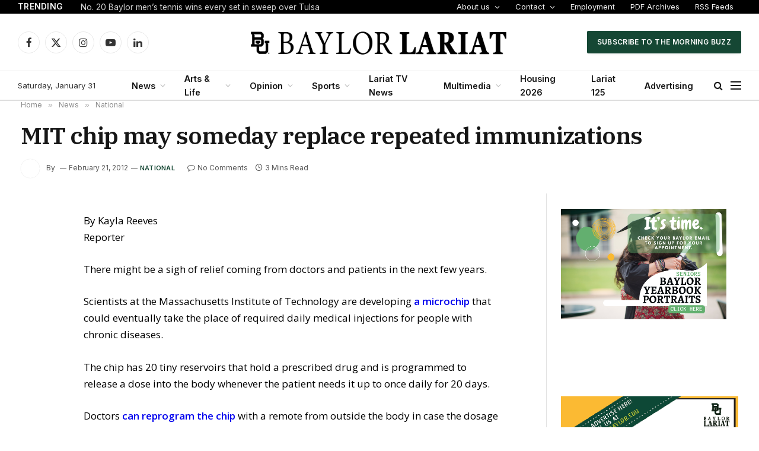

--- FILE ---
content_type: text/html; charset=utf-8
request_url: https://www.google.com/maps/d/embed?mid=17ZxLsvzJYqgDj_X7wvyZBmXnl1SYQi0&ehbc=2E312F
body_size: 7322
content:
<!DOCTYPE html><html itemscope itemtype="http://schema.org/WebSite"><head><script nonce="MYZC-7SKpjjiZJlVnCQ-gQ">window['ppConfig'] = {productName: '06194a8f37177242d55a18e38c5a91c6', deleteIsEnforced:  false , sealIsEnforced:  false , heartbeatRate:  0.5 , periodicReportingRateMillis:  60000.0 , disableAllReporting:  false };(function(){'use strict';function k(a){var b=0;return function(){return b<a.length?{done:!1,value:a[b++]}:{done:!0}}}function l(a){var b=typeof Symbol!="undefined"&&Symbol.iterator&&a[Symbol.iterator];if(b)return b.call(a);if(typeof a.length=="number")return{next:k(a)};throw Error(String(a)+" is not an iterable or ArrayLike");}var m=typeof Object.defineProperties=="function"?Object.defineProperty:function(a,b,c){if(a==Array.prototype||a==Object.prototype)return a;a[b]=c.value;return a};
function n(a){a=["object"==typeof globalThis&&globalThis,a,"object"==typeof window&&window,"object"==typeof self&&self,"object"==typeof global&&global];for(var b=0;b<a.length;++b){var c=a[b];if(c&&c.Math==Math)return c}throw Error("Cannot find global object");}var p=n(this);function q(a,b){if(b)a:{var c=p;a=a.split(".");for(var d=0;d<a.length-1;d++){var e=a[d];if(!(e in c))break a;c=c[e]}a=a[a.length-1];d=c[a];b=b(d);b!=d&&b!=null&&m(c,a,{configurable:!0,writable:!0,value:b})}}
q("Object.is",function(a){return a?a:function(b,c){return b===c?b!==0||1/b===1/c:b!==b&&c!==c}});q("Array.prototype.includes",function(a){return a?a:function(b,c){var d=this;d instanceof String&&(d=String(d));var e=d.length;c=c||0;for(c<0&&(c=Math.max(c+e,0));c<e;c++){var f=d[c];if(f===b||Object.is(f,b))return!0}return!1}});
q("String.prototype.includes",function(a){return a?a:function(b,c){if(this==null)throw new TypeError("The 'this' value for String.prototype.includes must not be null or undefined");if(b instanceof RegExp)throw new TypeError("First argument to String.prototype.includes must not be a regular expression");return this.indexOf(b,c||0)!==-1}});function r(a,b,c){a("https://csp.withgoogle.com/csp/proto/"+encodeURIComponent(b),JSON.stringify(c))}function t(){var a;if((a=window.ppConfig)==null?0:a.disableAllReporting)return function(){};var b,c,d,e;return(e=(b=window)==null?void 0:(c=b.navigator)==null?void 0:(d=c.sendBeacon)==null?void 0:d.bind(navigator))!=null?e:u}function u(a,b){var c=new XMLHttpRequest;c.open("POST",a);c.send(b)}
function v(){var a=(w=Object.prototype)==null?void 0:w.__lookupGetter__("__proto__"),b=x,c=y;return function(){var d=a.call(this),e,f,g,h;r(c,b,{type:"ACCESS_GET",origin:(f=window.location.origin)!=null?f:"unknown",report:{className:(g=d==null?void 0:(e=d.constructor)==null?void 0:e.name)!=null?g:"unknown",stackTrace:(h=Error().stack)!=null?h:"unknown"}});return d}}
function z(){var a=(A=Object.prototype)==null?void 0:A.__lookupSetter__("__proto__"),b=x,c=y;return function(d){d=a.call(this,d);var e,f,g,h;r(c,b,{type:"ACCESS_SET",origin:(f=window.location.origin)!=null?f:"unknown",report:{className:(g=d==null?void 0:(e=d.constructor)==null?void 0:e.name)!=null?g:"unknown",stackTrace:(h=Error().stack)!=null?h:"unknown"}});return d}}function B(a,b){C(a.productName,b);setInterval(function(){C(a.productName,b)},a.periodicReportingRateMillis)}
var D="constructor __defineGetter__ __defineSetter__ hasOwnProperty __lookupGetter__ __lookupSetter__ isPrototypeOf propertyIsEnumerable toString valueOf __proto__ toLocaleString x_ngfn_x".split(" "),E=D.concat,F=navigator.userAgent.match(/Firefox\/([0-9]+)\./),G=(!F||F.length<2?0:Number(F[1])<75)?["toSource"]:[],H;if(G instanceof Array)H=G;else{for(var I=l(G),J,K=[];!(J=I.next()).done;)K.push(J.value);H=K}var L=E.call(D,H),M=[];
function C(a,b){for(var c=[],d=l(Object.getOwnPropertyNames(Object.prototype)),e=d.next();!e.done;e=d.next())e=e.value,L.includes(e)||M.includes(e)||c.push(e);e=Object.prototype;d=[];for(var f=0;f<c.length;f++){var g=c[f];d[f]={name:g,descriptor:Object.getOwnPropertyDescriptor(Object.prototype,g),type:typeof e[g]}}if(d.length!==0){c=l(d);for(e=c.next();!e.done;e=c.next())M.push(e.value.name);var h;r(b,a,{type:"SEAL",origin:(h=window.location.origin)!=null?h:"unknown",report:{blockers:d}})}};var N=Math.random(),O=t(),P=window.ppConfig;P&&(P.disableAllReporting||P.deleteIsEnforced&&P.sealIsEnforced||N<P.heartbeatRate&&r(O,P.productName,{origin:window.location.origin,type:"HEARTBEAT"}));var y=t(),Q=window.ppConfig;if(Q)if(Q.deleteIsEnforced)delete Object.prototype.__proto__;else if(!Q.disableAllReporting){var x=Q.productName;try{var w,A;Object.defineProperty(Object.prototype,"__proto__",{enumerable:!1,get:v(),set:z()})}catch(a){}}
(function(){var a=t(),b=window.ppConfig;b&&(b.sealIsEnforced?Object.seal(Object.prototype):b.disableAllReporting||(document.readyState!=="loading"?B(b,a):document.addEventListener("DOMContentLoaded",function(){B(b,a)})))})();}).call(this);
</script><title itemprop="name">Lariat Stands - Google My Maps</title><meta name="robots" content="noindex,nofollow"/><meta http-equiv="X-UA-Compatible" content="IE=edge,chrome=1"><meta name="viewport" content="initial-scale=1.0,minimum-scale=1.0,maximum-scale=1.0,user-scalable=0,width=device-width"/><meta name="description" itemprop="description" content="Location of Lariat newsstands"/><meta itemprop="url" content="https://www.google.com/maps/d/viewer?mid=17ZxLsvzJYqgDj_X7wvyZBmXnl1SYQi0"/><meta itemprop="image" content="https://www.google.com/maps/d/thumbnail?mid=17ZxLsvzJYqgDj_X7wvyZBmXnl1SYQi0"/><meta property="og:type" content="website"/><meta property="og:title" content="Lariat Stands - Google My Maps"/><meta property="og:description" content="Location of Lariat newsstands"/><meta property="og:url" content="https://www.google.com/maps/d/viewer?mid=17ZxLsvzJYqgDj_X7wvyZBmXnl1SYQi0"/><meta property="og:image" content="https://www.google.com/maps/d/thumbnail?mid=17ZxLsvzJYqgDj_X7wvyZBmXnl1SYQi0"/><meta property="og:site_name" content="Google My Maps"/><meta name="twitter:card" content="summary_large_image"/><meta name="twitter:title" content="Lariat Stands - Google My Maps"/><meta name="twitter:description" content="Location of Lariat newsstands"/><meta name="twitter:image:src" content="https://www.google.com/maps/d/thumbnail?mid=17ZxLsvzJYqgDj_X7wvyZBmXnl1SYQi0"/><link rel="stylesheet" id="gmeviewer-styles" href="https://www.gstatic.com/mapspro/_/ss/k=mapspro.gmeviewer.ZPef100W6CI.L.W.O/am=AAAE/d=0/rs=ABjfnFU-qGe8BTkBR_LzMLwzNczeEtSkkw" nonce="aUPv4--GksN8kTWrcQcvBQ"><link rel="stylesheet" href="https://fonts.googleapis.com/css?family=Roboto:300,400,500,700" nonce="aUPv4--GksN8kTWrcQcvBQ"><link rel="shortcut icon" href="//www.gstatic.com/mapspro/images/favicon-001.ico"><link rel="canonical" href="https://www.google.com/mymaps/viewer?mid=17ZxLsvzJYqgDj_X7wvyZBmXnl1SYQi0&amp;hl=en_US"></head><body jscontroller="O1VPAb" jsaction="click:cOuCgd;"><div class="c4YZDc HzV7m-b7CEbf SfQLQb-QClCJf-giiMnc SfQLQb-dIxMhd-bN97Pc-b3rLgd"><div class="jQhVs-haAclf"><div class="jQhVs-uMX1Ee-My5Dr-purZT-uDEFge"><div class="jQhVs-uMX1Ee-My5Dr-purZT-uDEFge-bN97Pc"><div class="jQhVs-uMX1Ee-My5Dr-purZT-uDEFge-Bz112c"></div><div class="jQhVs-uMX1Ee-My5Dr-purZT-uDEFge-fmcmS-haAclf"><div class="jQhVs-uMX1Ee-My5Dr-purZT-uDEFge-fmcmS">Open full screen to view more</div></div></div></div></div><div class="i4ewOd-haAclf"><div class="i4ewOd-UzWXSb" id="map-canvas"></div></div><div class="X3SwIb-haAclf NBDE7b-oxvKad"><div class="X3SwIb-i8xkGf"></div></div><div class="Te60Vd-ZMv3u dIxMhd-bN97Pc-b3rLgd"><div class="dIxMhd-bN97Pc-Tswv1b-Bz112c"></div><div class="dIxMhd-bN97Pc-b3rLgd-fmcmS">This map was created by a user. <a href="//support.google.com/mymaps/answer/3024454?hl=en&amp;amp;ref_topic=3188329" target="_blank">Learn how to create your own.</a></div><div class="dIxMhd-bN97Pc-b3rLgd-TvD9Pc" title="Close"></div></div><script nonce="MYZC-7SKpjjiZJlVnCQ-gQ">
  function _DumpException(e) {
    if (window.console) {
      window.console.error(e.stack);
    }
  }
  var _pageData = "[[1,null,null,null,null,null,null,null,null,null,\"at\",\"\",\"\",1769908146781,\"\",\"en_US\",false,[],\"https://www.google.com/maps/d/viewer?mid\\u003d17ZxLsvzJYqgDj_X7wvyZBmXnl1SYQi0\",\"https://www.google.com/maps/d/embed?mid\\u003d17ZxLsvzJYqgDj_X7wvyZBmXnl1SYQi0\\u0026ehbc\\u003d2E312F\",\"https://www.google.com/maps/d/edit?mid\\u003d17ZxLsvzJYqgDj_X7wvyZBmXnl1SYQi0\",\"https://www.google.com/maps/d/thumbnail?mid\\u003d17ZxLsvzJYqgDj_X7wvyZBmXnl1SYQi0\",null,null,true,\"https://www.google.com/maps/d/print?mid\\u003d17ZxLsvzJYqgDj_X7wvyZBmXnl1SYQi0\",\"https://www.google.com/maps/d/pdf?mid\\u003d17ZxLsvzJYqgDj_X7wvyZBmXnl1SYQi0\",\"https://www.google.com/maps/d/viewer?mid\\u003d17ZxLsvzJYqgDj_X7wvyZBmXnl1SYQi0\",null,false,\"/maps/d\",\"maps/sharing\",\"//www.google.com/intl/en_US/help/terms_maps.html\",true,\"https://docs.google.com/picker\",null,false,null,[[[\"//www.gstatic.com/mapspro/images/google-my-maps-logo-regular-001.png\",143,25],[\"//www.gstatic.com/mapspro/images/google-my-maps-logo-regular-2x-001.png\",286,50]],[[\"//www.gstatic.com/mapspro/images/google-my-maps-logo-small-001.png\",113,20],[\"//www.gstatic.com/mapspro/images/google-my-maps-logo-small-2x-001.png\",226,40]]],1,\"https://www.gstatic.com/mapspro/_/js/k\\u003dmapspro.gmeviewer.en_US.knJKv4m5-eY.O/am\\u003dAAAE/d\\u003d0/rs\\u003dABjfnFWJ7eYXBrZ1WlLyBY6MwF9-imcrgg/m\\u003dgmeviewer_base\",null,null,true,null,\"US\",null,null,null,null,null,null,true],[\"mf.map\",\"17ZxLsvzJYqgDj_X7wvyZBmXnl1SYQi0\",\"Lariat Stands\",null,[-97.12299753565665,31.561829349985896,-97.04819609064933,31.533704990821395],[-97.1245305,31.5586697,-97.11148820000001,31.540767000000002],[[null,\"9CwmTqwkHj8\",\"Newsstands\",\"\",[[[\"https://mt.googleapis.com/vt/icon/name\\u003dicons/onion/SHARED-mymaps-pin-container-bg_4x.png,icons/onion/SHARED-mymaps-pin-container_4x.png,icons/onion/1899-blank-shape_pin_4x.png\\u0026highlight\\u003dff000000,0288D1\\u0026scale\\u003d2.0\"],null,1,1,[[null,[31.549484100000004,-97.1184986]],\"0\",null,\"9CwmTqwkHj8\",[31.5494841,-97.1184986],[0,-128],\"44A76FB89B322768\"],[[\"Castellaw\"]]],[[\"https://mt.googleapis.com/vt/icon/name\\u003dicons/onion/SHARED-mymaps-pin-container-bg_4x.png,icons/onion/SHARED-mymaps-pin-container_4x.png,icons/onion/1899-blank-shape_pin_4x.png\\u0026highlight\\u003dff000000,0288D1\\u0026scale\\u003d2.0\"],null,1,1,[[null,[31.549642999999996,-97.1187134]],\"0\",null,\"9CwmTqwkHj8\",[31.549643,-97.1187134],[0,-128],\"44A77037CF88E396\"],[[\"Castellaw\"]]],[[\"https://mt.googleapis.com/vt/icon/name\\u003dicons/onion/SHARED-mymaps-pin-container-bg_4x.png,icons/onion/SHARED-mymaps-pin-container_4x.png,icons/onion/1899-blank-shape_pin_4x.png\\u0026highlight\\u003dff000000,0288D1\\u0026scale\\u003d2.0\"],null,1,1,[[null,[31.5504483,-97.1199282]],\"0\",null,\"9CwmTqwkHj8\",[31.5504483,-97.1199282],[0,-128],\"44A77985198BB8F3\"],[[\"Truett Seminary\"]]],[[\"https://mt.googleapis.com/vt/icon/name\\u003dicons/onion/SHARED-mymaps-pin-container-bg_4x.png,icons/onion/SHARED-mymaps-pin-container_4x.png,icons/onion/1899-blank-shape_pin_4x.png\\u0026highlight\\u003dff000000,0288D1\\u0026scale\\u003d2.0\"],null,1,1,[[null,[31.5503342,-97.1171177]],\"0\",null,\"9CwmTqwkHj8\",[31.5503342,-97.1171177],[0,-128],\"44A77A01A551979F\"],[[\"Rogers Engineering\"]]],[[\"https://mt.googleapis.com/vt/icon/name\\u003dicons/onion/SHARED-mymaps-pin-container-bg_4x.png,icons/onion/SHARED-mymaps-pin-container_4x.png,icons/onion/1899-blank-shape_pin_4x.png\\u0026highlight\\u003dff000000,0288D1\\u0026scale\\u003d2.0\"],null,1,1,[[null,[31.5497139,-97.1147247]],\"0\",null,\"9CwmTqwkHj8\",[31.5497139,-97.1147247],[0,-128],\"44A77AAB09A76BA1\"],[[\"Lewis Art Building\"]]],[[\"https://mt.googleapis.com/vt/icon/name\\u003dicons/onion/SHARED-mymaps-pin-container-bg_4x.png,icons/onion/SHARED-mymaps-pin-container_4x.png,icons/onion/1899-blank-shape_pin_4x.png\\u0026highlight\\u003dff000000,0288D1\\u0026scale\\u003d2.0\"],null,1,1,[[null,[31.5484634,-97.1133865]],\"0\",null,\"9CwmTqwkHj8\",[31.5484634,-97.1133865],[0,-128],\"44A77B4ABCB8CD73\"],[[\"Baylor Science Building\"]]],[[\"https://mt.googleapis.com/vt/icon/name\\u003dicons/onion/SHARED-mymaps-pin-container-bg_4x.png,icons/onion/SHARED-mymaps-pin-container_4x.png,icons/onion/1899-blank-shape_pin_4x.png\\u0026highlight\\u003dff000000,0288D1\\u0026scale\\u003d2.0\"],null,1,1,[[null,[31.5479683,-97.1130304]],\"0\",null,\"9CwmTqwkHj8\",[31.5479683,-97.1130304],[0,-128],\"44A77BD5ED44FC67\"],[[\"Baylor Science Building\"]]],[[\"https://mt.googleapis.com/vt/icon/name\\u003dicons/onion/SHARED-mymaps-pin-container-bg_4x.png,icons/onion/SHARED-mymaps-pin-container_4x.png,icons/onion/1899-blank-shape_pin_4x.png\\u0026highlight\\u003dff000000,0288D1\\u0026scale\\u003d2.0\"],null,1,1,[[null,[31.547506800000004,-97.1130602]],\"0\",null,\"9CwmTqwkHj8\",[31.5475068,-97.1130602],[0,-128],\"44A77CA7F3106804\"],[[\"Baylor Science Building\"]]],[[\"https://mt.googleapis.com/vt/icon/name\\u003dicons/onion/SHARED-mymaps-pin-container-bg_4x.png,icons/onion/SHARED-mymaps-pin-container_4x.png,icons/onion/1899-blank-shape_pin_4x.png\\u0026highlight\\u003dff000000,0288D1\\u0026scale\\u003d2.0\"],null,1,1,[[null,[31.547394300000004,-97.1141629]],\"0\",null,\"9CwmTqwkHj8\",[31.5473943,-97.1141629],[0,-128],\"44A7883BDB49D51C\"],[[\"Student Life Center\"]]],[[\"https://mt.googleapis.com/vt/icon/name\\u003dicons/onion/SHARED-mymaps-pin-container-bg_4x.png,icons/onion/SHARED-mymaps-pin-container_4x.png,icons/onion/1899-blank-shape_pin_4x.png\\u0026highlight\\u003dff000000,0288D1\\u0026scale\\u003d2.0\"],null,1,1,[[null,[31.5450855,-97.11374380000001]],\"0\",null,\"9CwmTqwkHj8\",[31.5450855,-97.1137438],[0,-128],\"44A788BBDBF35DD0\"],[[\"East Village\"]]],[[\"https://mt.googleapis.com/vt/icon/name\\u003dicons/onion/SHARED-mymaps-pin-container-bg_4x.png,icons/onion/SHARED-mymaps-pin-container_4x.png,icons/onion/1899-blank-shape_pin_4x.png\\u0026highlight\\u003dff000000,0288D1\\u0026scale\\u003d2.0\"],null,1,1,[[null,[31.5474551,-97.1178456]],\"0\",null,\"9CwmTqwkHj8\",[31.5474551,-97.1178456],[0,-128],\"44A789453DC58821\"],[[\"Sid Richardson\"]]],[[\"https://mt.googleapis.com/vt/icon/name\\u003dicons/onion/SHARED-mymaps-pin-container-bg_4x.png,icons/onion/SHARED-mymaps-pin-container_4x.png,icons/onion/1899-blank-shape_pin_4x.png\\u0026highlight\\u003dff000000,0288D1\\u0026scale\\u003d2.0\"],null,1,1,[[null,[31.5473368,-97.1179938]],\"0\",null,\"9CwmTqwkHj8\",[31.5473368,-97.1179938],[0,-128],\"44A789A7CB5E6696\"],[[\"Sid Richardson\"]]],[[\"https://mt.googleapis.com/vt/icon/name\\u003dicons/onion/SHARED-mymaps-pin-container-bg_4x.png,icons/onion/SHARED-mymaps-pin-container_4x.png,icons/onion/1899-blank-shape_pin_4x.png\\u0026highlight\\u003dff000000,0288D1\\u0026scale\\u003d2.0\"],null,1,1,[[null,[31.548739000000005,-97.1193936]],\"0\",null,\"9CwmTqwkHj8\",[31.548739,-97.1193936],[0,-128],\"44A78A17A6DD368F\"],[[\"Marrs Mclean Science\"]]],[[\"https://mt.googleapis.com/vt/icon/name\\u003dicons/onion/SHARED-mymaps-pin-container-bg_4x.png,icons/onion/SHARED-mymaps-pin-container_4x.png,icons/onion/1899-blank-shape_pin_4x.png\\u0026highlight\\u003dff000000,0288D1\\u0026scale\\u003d2.0\"],null,1,1,[[null,[31.548619000000002,-97.1195478]],\"0\",null,\"9CwmTqwkHj8\",[31.548619,-97.1195478],[0,-128],\"44A78ABA8996F34E\"],[[\"Marrs Mclean Science\"]]],[[\"https://mt.googleapis.com/vt/icon/name\\u003dicons/onion/SHARED-mymaps-pin-container-bg_4x.png,icons/onion/SHARED-mymaps-pin-container_4x.png,icons/onion/1899-blank-shape_pin_4x.png\\u0026highlight\\u003dff000000,0288D1\\u0026scale\\u003d2.0\"],null,1,1,[[null,[31.5474359,-97.1205073]],\"0\",null,\"9CwmTqwkHj8\",[31.5474359,-97.1205073],[0,-128],\"44A78AFEC357B3DD\"],[[\"Marrs Mclean Gym\"]]],[[\"https://mt.googleapis.com/vt/icon/name\\u003dicons/onion/SHARED-mymaps-pin-container-bg_4x.png,icons/onion/SHARED-mymaps-pin-container_4x.png,icons/onion/1899-blank-shape_pin_4x.png\\u0026highlight\\u003dff000000,0288D1\\u0026scale\\u003d2.0\"],null,1,1,[[null,[31.554328400000003,-97.1152847]],\"0\",null,\"9CwmTqwkHj8\",[31.5543284,-97.1152847],[0,-128],\"44A78D5C2D764E00\"],[[\"Law School\"]]],[[\"https://mt.googleapis.com/vt/icon/name\\u003dicons/onion/SHARED-mymaps-pin-container-bg_4x.png,icons/onion/SHARED-mymaps-pin-container_4x.png,icons/onion/1899-blank-shape_pin_4x.png\\u0026highlight\\u003dff000000,0288D1\\u0026scale\\u003d2.0\"],null,1,1,[[null,[31.5519532,-97.11500000000001]],\"0\",null,\"9CwmTqwkHj8\",[31.5519532,-97.115],[0,-128],\"44A78DCC78C0CB9E\"],[[\"Mayborn Museum Complex\"]]],[[\"https://mt.googleapis.com/vt/icon/name\\u003dicons/onion/SHARED-mymaps-pin-container-bg_4x.png,icons/onion/SHARED-mymaps-pin-container_4x.png,icons/onion/1899-blank-shape_pin_4x.png\\u0026highlight\\u003dff000000,0288D1\\u0026scale\\u003d2.0\"],null,1,1,[[null,[31.555560300000003,-97.1215788]],\"0\",null,\"9CwmTqwkHj8\",[31.5555603,-97.1215788],[0,-128],\"44A78EAEF70A330E\"],[[\"Robinson Tower\"]]],[[\"https://mt.googleapis.com/vt/icon/name\\u003dicons/onion/SHARED-mymaps-pin-container-bg_4x.png,icons/onion/SHARED-mymaps-pin-container_4x.png,icons/onion/1899-blank-shape_pin_4x.png\\u0026highlight\\u003dff000000,0288D1\\u0026scale\\u003d2.0\"],null,1,1,[[null,[31.5586697,-97.1166329]],\"0\",null,\"9CwmTqwkHj8\",[31.5586697,-97.1166329],[0,-128],\"44A78F907FBA7D7F\"],[[\"Baylor Club\"]]],[[\"https://mt.googleapis.com/vt/icon/name\\u003dicons/onion/SHARED-mymaps-pin-container-bg_4x.png,icons/onion/SHARED-mymaps-pin-container_4x.png,icons/onion/1899-blank-shape_pin_4x.png\\u0026highlight\\u003dff000000,0288D1\\u0026scale\\u003d2.0\"],null,1,1,[[null,[31.540767000000002,-97.11148820000001]],\"0\",null,\"9CwmTqwkHj8\",[31.540767,-97.1114882],[0,-128],\"44A7906AA966B31C\"],[[\"Brothers Management\"]]],[[\"https://mt.googleapis.com/vt/icon/name\\u003dicons/onion/SHARED-mymaps-pin-container-bg_4x.png,icons/onion/SHARED-mymaps-pin-container_4x.png,icons/onion/1899-blank-shape_pin_4x.png\\u0026highlight\\u003dff000000,0288D1\\u0026scale\\u003d2.0\"],null,1,1,[[null,[31.548824000000003,-97.1181195]],\"0\",null,\"9CwmTqwkHj8\",[31.548824,-97.1181195],[0,-128],\"44A79102DCF01962\"],[[\"Moody Library\"]]],[[\"https://mt.googleapis.com/vt/icon/name\\u003dicons/onion/SHARED-mymaps-pin-container-bg_4x.png,icons/onion/SHARED-mymaps-pin-container_4x.png,icons/onion/1899-blank-shape_pin_4x.png\\u0026highlight\\u003dff000000,0288D1\\u0026scale\\u003d2.0\"],null,1,1,[[null,[31.548757700000003,-97.1179398]],\"0\",null,\"9CwmTqwkHj8\",[31.5487577,-97.1179398],[0,-128],\"44A791D11D82FD8A\"],[[\"Moody Library\"]]],[[\"https://mt.googleapis.com/vt/icon/name\\u003dicons/onion/SHARED-mymaps-pin-container-bg_4x.png,icons/onion/SHARED-mymaps-pin-container_4x.png,icons/onion/1899-blank-shape_pin_4x.png\\u0026highlight\\u003dff000000,0288D1\\u0026scale\\u003d2.0\"],null,1,1,[[null,[31.5488362,-97.1177113]],\"0\",null,\"9CwmTqwkHj8\",[31.5488362,-97.1177113],[0,-128],\"44A792530E9C6B84\"],[[\"Moody Library\"]]],[[\"https://mt.googleapis.com/vt/icon/name\\u003dicons/onion/SHARED-mymaps-pin-container-bg_4x.png,icons/onion/SHARED-mymaps-pin-container_4x.png,icons/onion/1899-blank-shape_pin_4x.png\\u0026highlight\\u003dff000000,0288D1\\u0026scale\\u003d2.0\"],null,1,1,[[null,[31.549444899999997,-97.1176513]],\"0\",null,\"9CwmTqwkHj8\",[31.5494449,-97.1176513],[0,-128],\"44A792FFA533DBC6\"],[[\"Poage Library\"]]],[[\"https://mt.googleapis.com/vt/icon/name\\u003dicons/onion/SHARED-mymaps-pin-container-bg_4x.png,icons/onion/SHARED-mymaps-pin-container_4x.png,icons/onion/1899-blank-shape_pin_4x.png\\u0026highlight\\u003dff000000,0288D1\\u0026scale\\u003d2.0\"],null,1,1,[[null,[31.549524900000005,-97.1169351]],\"0\",null,\"9CwmTqwkHj8\",[31.5495249,-97.1169351],[0,-128],\"44A79344983ECE2F\"],[[\"Jones Library\"]]],[[\"https://mt.googleapis.com/vt/icon/name\\u003dicons/onion/SHARED-mymaps-pin-container-bg_4x.png,icons/onion/SHARED-mymaps-pin-container_4x.png,icons/onion/1899-blank-shape_pin_4x.png\\u0026highlight\\u003dff000000,0288D1\\u0026scale\\u003d2.0\"],null,1,1,[[null,[31.548681100000003,-97.1208834]],\"0\",null,\"9CwmTqwkHj8\",[31.5486811,-97.1208834],[0,-128],\"44A794F7AFB79891\"],[[\"Penland\"]]],[[\"https://mt.googleapis.com/vt/icon/name\\u003dicons/onion/SHARED-mymaps-pin-container-bg_4x.png,icons/onion/SHARED-mymaps-pin-container_4x.png,icons/onion/1899-blank-shape_pin_4x.png\\u0026highlight\\u003dff000000,0288D1\\u0026scale\\u003d2.0\"],null,1,1,[[null,[31.548067200000002,-97.1218914]],\"0\",null,\"9CwmTqwkHj8\",[31.5480672,-97.1218914],[0,-128],\"44A795760B339EC1\"],[[\"Baylor Bookstore\"]]],[[\"https://mt.googleapis.com/vt/icon/name\\u003dicons/onion/SHARED-mymaps-pin-container-bg_4x.png,icons/onion/SHARED-mymaps-pin-container_4x.png,icons/onion/1899-blank-shape_pin_4x.png\\u0026highlight\\u003dff000000,0288D1\\u0026scale\\u003d2.0\"],null,1,1,[[null,[31.547565700000003,-97.1230895]],\"0\",null,\"9CwmTqwkHj8\",[31.5475657,-97.1230895],[0,-128],\"44A79611959D7CB2\"],[[\"Brooks Great Hall\"]]],[[\"https://mt.googleapis.com/vt/icon/name\\u003dicons/onion/SHARED-mymaps-pin-container-bg_4x.png,icons/onion/SHARED-mymaps-pin-container_4x.png,icons/onion/1899-blank-shape_pin_4x.png\\u0026highlight\\u003dff000000,0288D1\\u0026scale\\u003d2.0\"],null,1,1,[[null,[31.5459894,-97.1245305]],\"0\",null,\"9CwmTqwkHj8\",[31.5459894,-97.1245305],[0,-128],\"44A796F69F7CE924\"],[[\"Common Grounds\"]]],[[\"https://mt.googleapis.com/vt/icon/name\\u003dicons/onion/SHARED-mymaps-pin-container-bg_4x.png,icons/onion/SHARED-mymaps-pin-container_4x.png,icons/onion/1899-blank-shape_pin_4x.png\\u0026highlight\\u003dff000000,0288D1\\u0026scale\\u003d2.0\"],null,1,1,[[null,[31.545598000000002,-97.1235527]],\"0\",null,\"9CwmTqwkHj8\",[31.545598,-97.1235527],[0,-128],\"44A797B5923B53A1\"],[[\"Family and Consumer Sciences\"]]],[[\"https://mt.googleapis.com/vt/icon/name\\u003dicons/onion/SHARED-mymaps-pin-container-bg_4x.png,icons/onion/SHARED-mymaps-pin-container_4x.png,icons/onion/1899-blank-shape_pin_4x.png\\u0026highlight\\u003dff000000,0288D1\\u0026scale\\u003d2.0\"],null,1,1,[[null,[31.543496300000005,-97.1193066]],\"0\",null,\"9CwmTqwkHj8\",[31.5434963,-97.1193066],[0,-128],\"44A798C466E65218\"],[[\"Roxy Grove Hall\"]]],[[\"https://mt.googleapis.com/vt/icon/name\\u003dicons/onion/SHARED-mymaps-pin-container-bg_4x.png,icons/onion/SHARED-mymaps-pin-container_4x.png,icons/onion/1899-blank-shape_pin_4x.png\\u0026highlight\\u003dff000000,0288D1\\u0026scale\\u003d2.0\"],null,1,1,[[null,[31.544029899999998,-97.1193628]],\"0\",null,\"9CwmTqwkHj8\",[31.5440299,-97.1193628],[0,-128],\"44A799121167FC7D\"],[[\"Waco Hall\"]]],[[\"https://mt.googleapis.com/vt/icon/name\\u003dicons/onion/SHARED-mymaps-pin-container-bg_4x.png,icons/onion/SHARED-mymaps-pin-container_4x.png,icons/onion/1899-blank-shape_pin_4x.png\\u0026highlight\\u003dff000000,0288D1\\u0026scale\\u003d2.0\"],null,1,1,[[null,[31.544844700000002,-97.1183398]],\"0\",null,\"9CwmTqwkHj8\",[31.5448447,-97.1183398],[0,-128],\"44A7997F1E282CBF\"],[[\"Bobo Baptist Student Center\"]]],[[\"https://mt.googleapis.com/vt/icon/name\\u003dicons/onion/SHARED-mymaps-pin-container-bg_4x.png,icons/onion/SHARED-mymaps-pin-container_4x.png,icons/onion/1899-blank-shape_pin_4x.png\\u0026highlight\\u003dff000000,0288D1\\u0026scale\\u003d2.0\"],null,1,1,[[null,[31.545053600000003,-97.1178909]],\"0\",null,\"9CwmTqwkHj8\",[31.5450536,-97.1178909],[0,-128],\"44A79AA2FA215BF2\"],[[\"Faculty Center\"]]],[[\"https://mt.googleapis.com/vt/icon/name\\u003dicons/onion/SHARED-mymaps-pin-container-bg_4x.png,icons/onion/SHARED-mymaps-pin-container_4x.png,icons/onion/1899-blank-shape_pin_4x.png\\u0026highlight\\u003dff000000,0288D1\\u0026scale\\u003d2.0\"],null,1,1,[[null,[31.546057900000005,-97.1185427]],\"0\",null,\"9CwmTqwkHj8\",[31.5460579,-97.1185427],[0,-128],\"44A79B4FE4495D9B\"],[[\"Hankamer\"]]],[[\"https://mt.googleapis.com/vt/icon/name\\u003dicons/onion/SHARED-mymaps-pin-container-bg_4x.png,icons/onion/SHARED-mymaps-pin-container_4x.png,icons/onion/1899-blank-shape_pin_4x.png\\u0026highlight\\u003dff000000,0288D1\\u0026scale\\u003d2.0\"],null,1,1,[[null,[31.5460407,-97.1186232]],\"0\",null,\"9CwmTqwkHj8\",[31.5460407,-97.1186232],[0,-128],\"44A79CB293274D10\"],[[\"Hankamer\"]]],[[\"https://mt.googleapis.com/vt/icon/name\\u003dicons/onion/SHARED-mymaps-pin-container-bg_4x.png,icons/onion/SHARED-mymaps-pin-container_4x.png,icons/onion/1899-blank-shape_pin_4x.png\\u0026highlight\\u003dff000000,0288D1\\u0026scale\\u003d2.0\"],null,1,1,[[null,[31.5458889,-97.1176043]],\"0\",null,\"9CwmTqwkHj8\",[31.5458889,-97.1176043],[0,-128],\"44A79FA0415381D4\"],[[\"Department of Public Safety\"]]],[[\"https://mt.googleapis.com/vt/icon/name\\u003dicons/onion/SHARED-mymaps-pin-container-bg_4x.png,icons/onion/SHARED-mymaps-pin-container_4x.png,icons/onion/1899-blank-shape_pin_4x.png\\u0026highlight\\u003dff000000,0288D1\\u0026scale\\u003d2.0\"],null,1,1,[[null,[31.545783699999998,-97.11768080000002]],\"0\",null,\"9CwmTqwkHj8\",[31.5457837,-97.1176808],[0,-128],\"44A7A00D1AC207E1\"],[[\"DPS Hallway\"]]],[[\"https://mt.googleapis.com/vt/icon/name\\u003dicons/onion/SHARED-mymaps-pin-container-bg_4x.png,icons/onion/SHARED-mymaps-pin-container_4x.png,icons/onion/1899-blank-shape_pin_4x.png\\u0026highlight\\u003dff000000,0288D1\\u0026scale\\u003d2.0\"],null,1,1,[[null,[31.5453937,-97.1189074]],\"0\",null,\"9CwmTqwkHj8\",[31.5453937,-97.1189074],[0,-128],\"44A7A249F923FEAE\"],[[\"Carroll Library\"]]],[[\"https://mt.googleapis.com/vt/icon/name\\u003dicons/onion/SHARED-mymaps-pin-container-bg_4x.png,icons/onion/SHARED-mymaps-pin-container_4x.png,icons/onion/1899-blank-shape_pin_4x.png\\u0026highlight\\u003dff000000,0288D1\\u0026scale\\u003d2.0\"],null,1,1,[[null,[31.545401400000003,-97.1204103]],\"0\",null,\"9CwmTqwkHj8\",[31.5454014,-97.1204103],[0,-128],\"44A7A2F4238289C4\"],[[\"Draper\"]]],[[\"https://mt.googleapis.com/vt/icon/name\\u003dicons/onion/SHARED-mymaps-pin-container-bg_4x.png,icons/onion/SHARED-mymaps-pin-container_4x.png,icons/onion/1899-blank-shape_pin_4x.png\\u0026highlight\\u003dff000000,0288D1\\u0026scale\\u003d2.0\"],null,1,1,[[null,[31.545126,-97.1198471]],\"0\",null,\"9CwmTqwkHj8\",[31.545126,-97.1198471],[0,-128],\"44A7A35D3AFB3C3B\"],[[\"Draper\"]]],[[\"https://mt.googleapis.com/vt/icon/name\\u003dicons/onion/SHARED-mymaps-pin-container-bg_4x.png,icons/onion/SHARED-mymaps-pin-container_4x.png,icons/onion/1899-blank-shape_pin_4x.png\\u0026highlight\\u003dff000000,0288D1\\u0026scale\\u003d2.0\"],null,1,1,[[null,[31.545221599999998,-97.1195632]],\"0\",null,\"9CwmTqwkHj8\",[31.5452216,-97.1195632],[0,-128],\"44A7A3BE3CB5057C\"],[[\"Burleson\"]]],[[\"https://mt.googleapis.com/vt/icon/name\\u003dicons/onion/SHARED-mymaps-pin-container-bg_4x.png,icons/onion/SHARED-mymaps-pin-container_4x.png,icons/onion/1899-blank-shape_pin_4x.png\\u0026highlight\\u003dff000000,0288D1\\u0026scale\\u003d2.0\"],null,1,1,[[null,[31.545800200000002,-97.1213945]],\"0\",null,\"9CwmTqwkHj8\",[31.5458002,-97.1213945],[0,-128],\"44A7A4862CB53072\"],[[\"Pat Neff\"]]],[[\"https://mt.googleapis.com/vt/icon/name\\u003dicons/onion/SHARED-mymaps-pin-container-bg_4x.png,icons/onion/SHARED-mymaps-pin-container_4x.png,icons/onion/1899-blank-shape_pin_4x.png\\u0026highlight\\u003dff000000,0288D1\\u0026scale\\u003d2.0\"],null,1,1,[[null,[31.544269399999997,-97.1212194]],\"0\",null,\"9CwmTqwkHj8\",[31.5442694,-97.1212194],[0,-128],\"44A7A58F92BCEA8F\"],[[\"Memorial Cafeteria\"]]],[[\"https://mt.googleapis.com/vt/icon/name\\u003dicons/onion/SHARED-mymaps-pin-container-bg_4x.png,icons/onion/SHARED-mymaps-pin-container_4x.png,icons/onion/1899-blank-shape_pin_4x.png\\u0026highlight\\u003dff000000,0288D1\\u0026scale\\u003d2.0\"],null,1,1,[[null,[31.543125400000005,-97.1200235]],\"0\",null,\"9CwmTqwkHj8\",[31.5431254,-97.1200235],[0,-128],\"44A7A67848971AB6\"],[[\"Armstrong Browning\"]]],[[\"https://mt.googleapis.com/vt/icon/name\\u003dicons/onion/SHARED-mymaps-pin-container-bg_4x.png,icons/onion/SHARED-mymaps-pin-container_4x.png,icons/onion/1899-blank-shape_pin_4x.png\\u0026highlight\\u003dff000000,0288D1\\u0026scale\\u003d2.0\"],null,1,1,[[null,[31.5470319,-97.1210535]],\"0\",null,\"9CwmTqwkHj8\",[31.5470319,-97.1210535],[0,-128],\"44A7A751BAFF250D\"],[[\"Bill Daniel Student Center\"]]],[[\"https://mt.googleapis.com/vt/icon/name\\u003dicons/onion/SHARED-mymaps-pin-container-bg_4x.png,icons/onion/SHARED-mymaps-pin-container_4x.png,icons/onion/1899-blank-shape_pin_4x.png\\u0026highlight\\u003dff000000,0288D1\\u0026scale\\u003d2.0\"],null,1,1,[[null,[31.546987300000005,-97.1212869]],\"0\",null,\"9CwmTqwkHj8\",[31.5469873,-97.1212869],[0,-128],\"44A7A7A62A1B280F\"],[[\"Bill Daniel Student Center\"]]],[[\"https://mt.googleapis.com/vt/icon/name\\u003dicons/onion/SHARED-mymaps-pin-container-bg_4x.png,icons/onion/SHARED-mymaps-pin-container_4x.png,icons/onion/1899-blank-shape_pin_4x.png\\u0026highlight\\u003dff000000,0288D1\\u0026scale\\u003d2.0\"],null,1,1,[[null,[31.5462759,-97.1201211]],\"0\",null,\"9CwmTqwkHj8\",[31.5462759,-97.1201211],[0,-128],\"44A7A81E49EE5F98\"],[[\"Carrol Science\"]]],[[\"https://mt.googleapis.com/vt/icon/name\\u003dicons/onion/SHARED-mymaps-pin-container-bg_4x.png,icons/onion/SHARED-mymaps-pin-container_4x.png,icons/onion/1899-blank-shape_pin_4x.png\\u0026highlight\\u003dff000000,0288D1\\u0026scale\\u003d2.0\"],null,1,1,[[null,[31.546357100000005,-97.120219]],\"0\",null,\"9CwmTqwkHj8\",[31.5463571,-97.120219],[0,-128],\"44A7A87428610E5E\"],[[\"Carroll Science\"]]],[[\"https://mt.googleapis.com/vt/icon/name\\u003dicons/onion/SHARED-mymaps-pin-container-bg_4x.png,icons/onion/SHARED-mymaps-pin-container_4x.png,icons/onion/1899-blank-shape_pin_4x.png\\u0026highlight\\u003dff000000,0288D1\\u0026scale\\u003d2.0\"],null,1,1,[[null,[31.546579500000004,-97.1193337]],\"0\",null,\"9CwmTqwkHj8\",[31.5465795,-97.1193337],[0,-128],\"44A7A9383368744D\"],[[\"Morrison Hall\"]]]],null,null,true,null,null,null,null,[[\"9CwmTqwkHj8\",1,null,null,null,\"https://www.google.com/maps/d/kml?mid\\u003d17ZxLsvzJYqgDj_X7wvyZBmXnl1SYQi0\\u0026resourcekey\\u0026lid\\u003d9CwmTqwkHj8\",null,null,null,null,null,2,null,[[[\"44A76FB89B322768\",[[[31.5494841,-97.1184986]]],null,null,0,[[\"name\",[\"Castellaw\"],1],[\"description\",[\"2nd Floor - Top of Stairs\"],1]],null,0],[\"44A77037CF88E396\",[[[31.549643,-97.1187134]]],null,null,0,[[\"name\",[\"Castellaw\"],1],[\"description\",[\"2nd Floor - Top of Stairs\"],1]],null,1],[\"44A77985198BB8F3\",[[[31.5504483,-97.1199282]]],null,null,0,[[\"name\",[\"Truett Seminary\"],1],[\"description\",[\"Inside Lobby\"],1]],null,2],[\"44A77A01A551979F\",[[[31.5503342,-97.1171177]]],null,null,0,[[\"name\",[\"Rogers Engineering\"],1],[\"description\",[\"Inside Lobby\"],1]],null,3],[\"44A77AAB09A76BA1\",[[[31.5497139,-97.1147247]]],null,null,0,[[\"name\",[\"Lewis Art Building\"],1],[\"description\",[\"Entryway\"],1]],null,4],[\"44A77B4ABCB8CD73\",[[[31.5484634,-97.1133865]]],null,null,0,[[\"name\",[\"Baylor Science Building\"],1],[\"description\",[\"A-wing hallway\"],1]],null,5],[\"44A77BD5ED44FC67\",[[[31.5479683,-97.1130304]]],null,null,0,[[\"name\",[\"Baylor Science Building\"],1],[\"description\",[\"Next to Starbucks\"],1]],null,6],[\"44A77CA7F3106804\",[[[31.5475068,-97.1130602]]],null,null,0,[[\"name\",[\"Baylor Science Building\"],1],[\"description\",[\"E-wing hallway\"],1]],null,7],[\"44A7883BDB49D51C\",[[[31.5473943,-97.1141629]]],null,null,0,[[\"name\",[\"Student Life Center\"],1],[\"description\",[\"Entryway\"],1]],null,8],[\"44A788BBDBF35DD0\",[[[31.5450855,-97.1137438]]],null,null,0,[[\"name\",[\"East Village\"],1],[\"description\",[\"Cafeteria entryway\"],1]],null,9],[\"44A789453DC58821\",[[[31.5474551,-97.1178456]]],null,null,0,[[\"name\",[\"Sid Richardson\"],1],[\"description\",[\"Right side of lobby\"],1]],null,10],[\"44A789A7CB5E6696\",[[[31.5473368,-97.1179938]]],null,null,0,[[\"name\",[\"Sid Richardson\"],1],[\"description\",[\"Left side of lobby\"],1]],null,11],[\"44A78A17A6DD368F\",[[[31.548739,-97.1193936]]],null,null,0,[[\"name\",[\"Marrs Mclean Science\"],1],[\"description\",[\"Right side of lobby\"],1]],null,12],[\"44A78ABA8996F34E\",[[[31.548619,-97.1195478]]],null,null,0,[[\"name\",[\"Marrs Mclean Science\"],1],[\"description\",[\"Left side of lobby\"],1]],null,13],[\"44A78AFEC357B3DD\",[[[31.5474359,-97.1205073]]],null,null,0,[[\"name\",[\"Marrs Mclean Gym\"],1],[\"description\",[\"Lobby\"],1]],null,14],[\"44A78D5C2D764E00\",[[[31.5543284,-97.1152847]]],null,null,0,[[\"name\",[\"Law School\"],1],[\"description\",[\"Foyer\"],1]],null,15],[\"44A78DCC78C0CB9E\",[[[31.5519532,-97.115]]],null,null,0,[[\"name\",[\"Mayborn Museum Complex\"],1],[\"description\",[\"Entryway\"],1]],null,16],[\"44A78EAEF70A330E\",[[[31.5555603,-97.1215788]]],null,null,0,[[\"name\",[\"Robinson Tower\"],1],[\"description\",[\"Near elevators\"],1]],null,17],[\"44A78F907FBA7D7F\",[[[31.5586697,-97.1166329]]],null,null,0,[[\"name\",[\"Baylor Club\"],1],[\"description\",[\"1st floor entryway\"],1]],null,18],[\"44A7906AA966B31C\",[[[31.540767,-97.1114882]]],null,null,0,[[\"name\",[\"Brothers Management\"],1],[\"description\",[\"Lobby\"],1]],null,19],[\"44A79102DCF01962\",[[[31.548824,-97.1181195]]],null,null,0,[[\"name\",[\"Moody Library\"],1],[\"description\",[\"Front entryway\"],1]],null,20],[\"44A791D11D82FD8A\",[[[31.5487577,-97.1179398]]],null,null,0,[[\"name\",[\"Moody Library\"],1],[\"description\",[\"Behind Starbucks\"],1]],null,21],[\"44A792530E9C6B84\",[[[31.5488362,-97.1177113]]],null,null,0,[[\"name\",[\"Moody Library\"],1],[\"description\",[\"Next to library entrance\"],1]],null,22],[\"44A792FFA533DBC6\",[[[31.5494449,-97.1176513]]],null,null,0,[[\"name\",[\"Poage Library\"],1],[\"description\",[\"Library entryway\"],1]],null,23],[\"44A79344983ECE2F\",[[[31.5495249,-97.1169351]]],null,null,0,[[\"name\",[\"Jones Library\"],1],[\"description\",[\"Library Entrance\"],1]],null,24],[\"44A794F7AFB79891\",[[[31.5486811,-97.1208834]]],null,null,0,[[\"name\",[\"Penland\"],1],[\"description\",[\"Inside cafeteria doors\"],1]],null,25],[\"44A795760B339EC1\",[[[31.5480672,-97.1218914]]],null,null,0,[[\"name\",[\"Baylor Bookstore\"],1],[\"description\",[\"Bookstore entryway\"],1]],null,26],[\"44A79611959D7CB2\",[[[31.5475657,-97.1230895]]],null,null,0,[[\"name\",[\"Brooks Great Hall\"],1],[\"description\",[\"Cafeteria entrance\"],1]],null,27],[\"44A796F69F7CE924\",[[[31.5459894,-97.1245305]]],null,null,0,[[\"name\",[\"Common Grounds\"],1],[\"description\",[\"Front entryway\"],1]],null,28],[\"44A797B5923B53A1\",[[[31.545598,-97.1235527]]],null,null,0,[[\"name\",[\"Family and Consumer Sciences\"],1],[\"description\",[\"Inside front entryway\"],1]],null,29],[\"44A798C466E65218\",[[[31.5434963,-97.1193066]]],null,null,0,[[\"name\",[\"Roxy Grove Hall\"],1],[\"description\",[\"Next to reception\"],1]],null,30],[\"44A799121167FC7D\",[[[31.5440299,-97.1193628]]],null,null,0,[[\"name\",[\"Waco Hall\"],1],[\"description\",[\"Entry hallway\"],1]],null,31],[\"44A7997F1E282CBF\",[[[31.5448447,-97.1183398]]],null,null,0,[[\"name\",[\"Bobo Baptist Student Center\"],1],[\"description\",[\"Inside front entryway\"],1]],null,32],[\"44A79AA2FA215BF2\",[[[31.5450536,-97.1178909]]],null,null,0,[[\"name\",[\"Faculty Center\"],1],[\"description\",[\"Near reception\"],1]],null,33],[\"44A79B4FE4495D9B\",[[[31.5460579,-97.1185427]]],null,null,0,[[\"name\",[\"Hankamer\"],1],[\"description\",[\"By Keyser Auditorium\"],1]],null,34],[\"44A79CB293274D10\",[[[31.5460407,-97.1186232]]],null,null,0,[[\"name\",[\"Hankamer\"],1],[\"description\",[\"Basement graduate office\"],1]],null,35],[\"44A79FA0415381D4\",[[[31.5458889,-97.1176043]]],null,null,0,[[\"name\",[\"Department of Public Safety\"],1],[\"description\",[\"Front desk\"],1]],null,36],[\"44A7A00D1AC207E1\",[[[31.5457837,-97.1176808]]],null,null,0,[[\"name\",[\"DPS Hallway\"],1],[\"description\",[\"Across from ROTC room\"],1]],null,37],[\"44A7A249F923FEAE\",[[[31.5453937,-97.1189074]]],null,null,0,[[\"name\",[\"Carroll Library\"],1],[\"description\",[\"Entryway on stairs\"],1]],null,38],[\"44A7A2F4238289C4\",[[[31.5454014,-97.1204103]]],null,null,0,[[\"name\",[\"Draper\"],1],[\"description\",[\"Entryway near stairs\"],1]],null,39],[\"44A7A35D3AFB3C3B\",[[[31.545126,-97.1198471]]],null,null,0,[[\"name\",[\"Draper\"],1],[\"description\",[\"Entryway\"],1]],null,40],[\"44A7A3BE3CB5057C\",[[[31.5452216,-97.1195632]]],null,null,0,[[\"name\",[\"Burleson\"],1],[\"description\",[\"Near Dean\u0027s Office\"],1]],null,41],[\"44A7A4862CB53072\",[[[31.5458002,-97.1213945]]],null,null,0,[[\"name\",[\"Pat Neff\"],1],[\"description\",[\"Entryway\"],1]],null,42],[\"44A7A58F92BCEA8F\",[[[31.5442694,-97.1212194]]],null,null,0,[[\"name\",[\"Memorial Cafeteria\"],1],[\"description\",[\"Next to front desk\"],1]],null,43],[\"44A7A67848971AB6\",[[[31.5431254,-97.1200235]]],null,null,0,[[\"name\",[\"Armstrong Browning\"],1],[\"description\",[\"Near woman\u0027s restroom\"],1]],null,44],[\"44A7A751BAFF250D\",[[[31.5470319,-97.1210535]]],null,null,0,[[\"name\",[\"Bill Daniel Student Center\"],1],[\"description\",[\"Lobby\"],1]],null,45],[\"44A7A7A62A1B280F\",[[[31.5469873,-97.1212869]]],null,null,0,[[\"name\",[\"Bill Daniel Student Center\"],1],[\"description\",[\"Near ticket offices\"],1]],null,46],[\"44A7A81E49EE5F98\",[[[31.5462759,-97.1201211]]],null,null,0,[[\"name\",[\"Carrol Science\"],1],[\"description\",[\"1st floor lobby\"],1]],null,47],[\"44A7A87428610E5E\",[[[31.5463571,-97.120219]]],null,null,0,[[\"name\",[\"Carroll Science\"],1],[\"description\",[\"Basement lobby\"],1]],null,48],[\"44A7A9383368744D\",[[[31.5465795,-97.1193337]]],null,null,0,[[\"name\",[\"Morrison Hall\"],1],[\"description\",[\"Entryway\"],1]],null,49]],[[[\"https://mt.googleapis.com/vt/icon/name\\u003dicons/onion/SHARED-mymaps-pin-container-bg_4x.png,icons/onion/SHARED-mymaps-pin-container_4x.png,icons/onion/1899-blank-shape_pin_4x.png\\u0026highlight\\u003dff000000,0288D1\\u0026scale\\u003d2.0\",[32,64]],[[\"000000\",1],1200],[[\"000000\",0.30196078431372547],[\"000000\",1],1200]]]]]],null,null,null,null,null,1]],[1,\"[{\\\"featureType\\\":\\\"poi\\\",\\\"stylers\\\":[{\\\"visibility\\\":\\\"off\\\"}]},{\\\"featureType\\\":\\\"administrative\\\",\\\"elementType\\\":\\\"geometry\\\",\\\"stylers\\\":[{\\\"visibility\\\":\\\"off\\\"}]},{\\\"featureType\\\":\\\"administrative.land_parcel\\\",\\\"elementType\\\":\\\"geometry\\\",\\\"stylers\\\":[{\\\"visibility\\\":\\\"on\\\"}]},{\\\"featureType\\\":\\\"administrative.country\\\",\\\"elementType\\\":\\\"geometry\\\",\\\"stylers\\\":[{\\\"visibility\\\":\\\"on\\\"}]},{\\\"featureType\\\":\\\"administrative.province\\\",\\\"elementType\\\":\\\"geometry\\\",\\\"stylers\\\":[{\\\"visibility\\\":\\\"on\\\"}]},{\\\"featureType\\\":\\\"administrative.neighborhood\\\",\\\"elementType\\\":\\\"geometry\\\",\\\"stylers\\\":[{\\\"visibility\\\":\\\"on\\\"}]},{\\\"featureType\\\":\\\"administrative.locality\\\",\\\"elementType\\\":\\\"geometry\\\",\\\"stylers\\\":[{\\\"visibility\\\":\\\"on\\\"}]},{\\\"featureType\\\":\\\"administrative.locality\\\",\\\"elementType\\\":\\\"labels\\\",\\\"stylers\\\":[{\\\"hue\\\":\\\"#548096\\\"},{\\\"saturation\\\":-50},{\\\"lightness\\\":35},{\\\"visibility\\\":\\\"on\\\"}]},{\\\"featureType\\\":\\\"road\\\",\\\"elementType\\\":\\\"labels\\\",\\\"stylers\\\":[{\\\"visibility\\\":\\\"simplified\\\"}]},{\\\"featureType\\\":\\\"water\\\",\\\"elementType\\\":\\\"geometry\\\",\\\"stylers\\\":[{\\\"hue\\\":\\\"#548096\\\"},{\\\"saturation\\\":-37},{\\\"lightness\\\":-10},{\\\"visibility\\\":\\\"on\\\"}]},{\\\"featureType\\\":\\\"landscape\\\",\\\"elementType\\\":\\\"all\\\",\\\"stylers\\\":[{\\\"hue\\\":\\\"#E3CBAC\\\"},{\\\"saturation\\\":31},{\\\"lightness\\\":-12},{\\\"visibility\\\":\\\"on\\\"}]},{\\\"featureType\\\":\\\"road\\\",\\\"stylers\\\":[{\\\"visibility\\\":\\\"simplified\\\"},{\\\"saturation\\\":-49},{\\\"lightness\\\":5}]},{\\\"featureType\\\":\\\"road\\\",\\\"elementType\\\":\\\"geometry\\\",\\\"stylers\\\":[{\\\"visibility\\\":\\\"simplified\\\"},{\\\"saturation\\\":-90},{\\\"lightness\\\":90}]},{\\\"featureType\\\":\\\"administrative.land_parcel\\\",\\\"stylers\\\":[{\\\"visibility\\\":\\\"off\\\"},{\\\"lightness\\\":25}]}]\",\"\"],null,null,\"mapspro_in_drive\",\"17ZxLsvzJYqgDj_X7wvyZBmXnl1SYQi0\",\"https://drive.google.com/abuse?id\\u003d17ZxLsvzJYqgDj_X7wvyZBmXnl1SYQi0\",true,false,false,\"Location of Lariat newsstands\",2,false,\"https://www.google.com/maps/d/kml?mid\\u003d17ZxLsvzJYqgDj_X7wvyZBmXnl1SYQi0\\u0026resourcekey\",5424648,false,false,\"Location of Lariat newsstands\",true,\"\",true,[\"Baylor Lariat\",\"https://lh3.googleusercontent.com/a-/ALV-UjX_K5iS8DIxytXqQiUU0ntGm06YoTulQV4ZN6ViVimw6V11Ys4V\"],[null,null,[1677531884,256573000],[1677531884,306000000]],false,\"https://support.google.com/legal/troubleshooter/1114905#ts\\u003d9723198%2C1115689\"]]";</script><script type="text/javascript" src="//maps.googleapis.com/maps/api/js?v=3.61&client=google-maps-pro&language=en_US&region=US&libraries=places,visualization,geometry,search" nonce="MYZC-7SKpjjiZJlVnCQ-gQ"></script><script id="base-js" src="https://www.gstatic.com/mapspro/_/js/k=mapspro.gmeviewer.en_US.knJKv4m5-eY.O/am=AAAE/d=0/rs=ABjfnFWJ7eYXBrZ1WlLyBY6MwF9-imcrgg/m=gmeviewer_base" nonce="MYZC-7SKpjjiZJlVnCQ-gQ"></script><script nonce="MYZC-7SKpjjiZJlVnCQ-gQ">_startApp();</script></div></body></html>